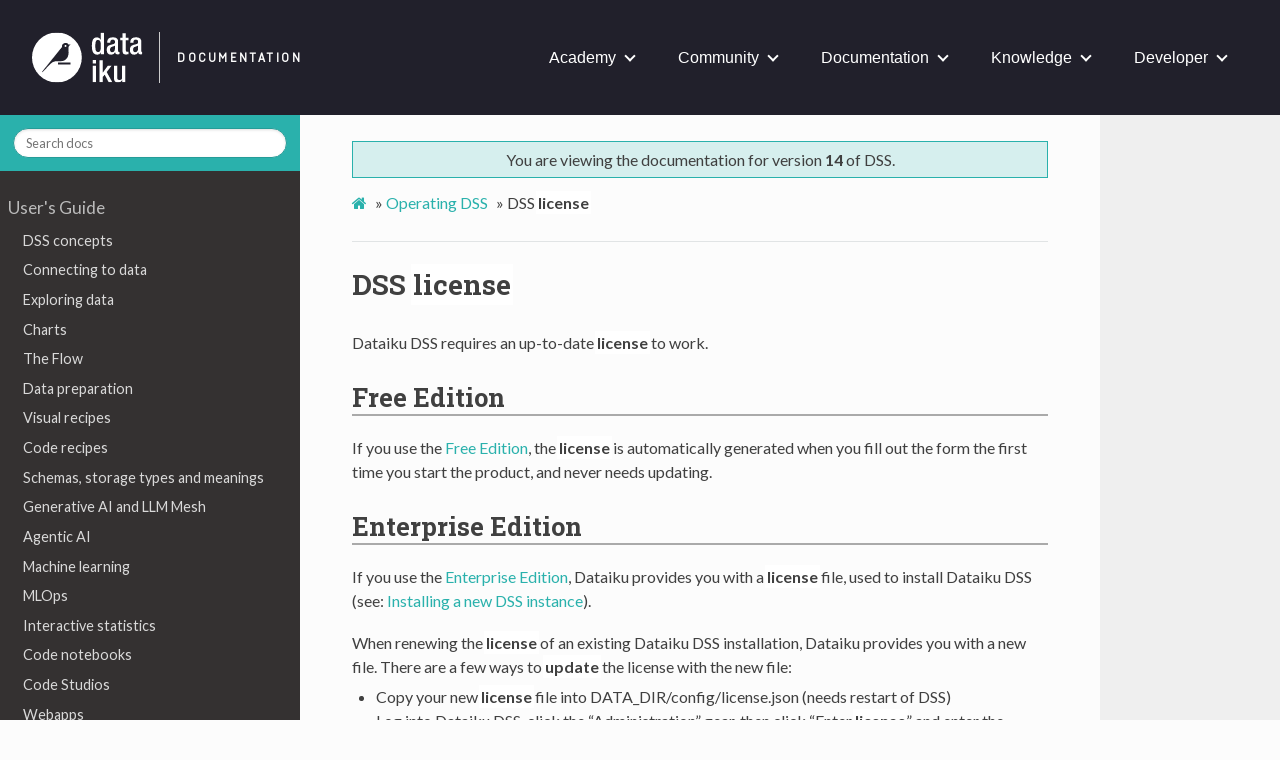

--- FILE ---
content_type: text/html; charset=UTF-8
request_url: https://doc.dataiku.com/dss/latest/operations/license.html?highlight=update%20license
body_size: 5971
content:


<!DOCTYPE html>
<html class="writer-html5" lang="en" >
<head>

  <!-- BEGIN DKU SPECIFIC: Google Tag Manager -->
  <script>(function(w,d,s,l,i){w[l]=w[l]||[];w[l].push({'gtm.start':
  new Date().getTime(),event:'gtm.js'});var f=d.getElementsByTagName(s)[0],
  j=d.createElement(s),dl=l!='dataLayer'?'&l='+l:'';j.async=true;j.src=
  'https://www.googletagmanager.com/gtm.js?id='+i+dl;f.parentNode.insertBefore(j,f);
  })(window,document,'script','dataLayer','GTM-WSLWNDK');</script>
  <!-- END DKU SPECIFIC: Google Tag Manager -->

  <!-- OPALS -->
  <style type="text/css">
    .open-new-tab {
        margin-inline: 0.25em;
    }
    .open-new-tab[hidden] {
        display: none;
    }
  </style>
  <script>
    (function() {
      // Only execute script if page is iframed
      if (window.self === window.top) {
        return;
      }

      // Force OPALS?
      const opalsOn = new URLSearchParams(window.location.search).get('opals');

      if (opalsOn) {
        const styleSheet = document.createElement('style');
        styleSheet.innerText = `
        .headnav, .wy-nav-top, .wy-nav-side{
          display: none !important;
        }
        .wy-grid-for-nav{
          padding-top: 0px !important;
        }
        .wy-nav-content {
          margin: 0 auto !important;
        }
        .wy-nav-content-wrap{
          margin-left: 0px !important;
          border: none !important;
        }`;
        document.head.appendChild(styleSheet);

        window.addEventListener('load', function() {
          const imageExt = ['.png', '.jpg', '.gif'];

          Array
          .from(document.getElementsByTagName('a'))
          .forEach(e => {
              // External links & images open in a new tab
              if (!e.href.startsWith(window.origin) || imageExt.some(ext => e.href.endsWith(ext))) {
                e.target = '_blank';
              // Internal links that are not images have ?opals=true
              } else {
                const anchorUrl = new URL(e.href);
                anchorUrl.searchParams.set('opals', true);
                e.href = anchorUrl.toString();
              }
            });

          /* Handle the open a new tab button for OPALS embed */
          let linkUrl = new URL(window.location);
          linkUrl.searchParams.delete('opals');
          const link = document.querySelector(".open-new-tab");
          link.href = linkUrl.href;
          link.hidden = false;
        });
      }
    })();
  </script>

  <meta charset="utf-8" />
  <meta name="generator" content="Docutils 0.18.1: http://docutils.sourceforge.net/" />

  <meta name="viewport" content="width=device-width, initial-scale=1.0" />
  
  <title>DSS license &mdash; Dataiku DSS 14 documentation</title>
  

  
  <link rel="stylesheet" href="../_static/css/theme.css" type="text/css" />
  <link rel="stylesheet" href="../_static/pygments.css" type="text/css" />
  <link rel="stylesheet" href="../_static/pygments.css" type="text/css" />
  <link rel="stylesheet" href="../_static/css/theme.css" type="text/css" />
  <link rel="stylesheet" href="../_static/css/dss-doc.css" type="text/css" />
  <link rel="stylesheet" href="../_static/css/learn-menu.css" type="text/css" />

  
  
  <!-- BEGIN DKU SPECIFIC: Favicon is hosted elsewhere -->
  <link rel="shortcut icon" href="//www.dataiku.com/static/img/favicon.png" type="image/png" />
  <!-- END DKU SPECIFIC -->

  <!-- BEGIN DKU SPECIFIC: Google fonts -->
  <link href='https://fonts.googleapis.com/css?family=Lato:400,700,400italic,700italic|Roboto+Slab:400,700|Inconsolata:400,700' rel='stylesheet' type='text/css'>
  <!-- END DKU SPECIFIC -->

  
  
    <link rel="canonical" href="https://doc.dataiku.com/dss/latest/operations/license.html"/>
  

  
  <!--[if lt IE 9]>
    <script src="../_static/js/html5shiv.min.js"></script>
  <![endif]-->
  
    
      <script type="text/javascript" id="documentation_options" data-url_root="../" src="../_static/documentation_options.js"></script>
        <script data-url_root="../" id="documentation_options" src="../_static/documentation_options.js?v=57754d43"></script>
        <script src="../_static/doctools.js?v=888ff710"></script>
        <script src="../_static/sphinx_highlight.js?v=4825356b"></script>
        <script src="../_static/jquery.js?v=5d32c60e"></script>
        <script src="../_static/_sphinx_javascript_frameworks_compat.js?v=2cd50e6c"></script>
    
    <script type="text/javascript" src="../_static/js/theme.js"></script>

    
    <link rel="index" title="Index" href="../genindex.html" />
    <link rel="search" title="Search" href="../search.html" />
    <link rel="next" title="Compute resource usage reporting" href="compute-resource-usage-reporting.html" />
    <link rel="prev" title="HTTP proxies" href="proxies.html" /> 
</head>

<body class="wy-body-for-nav">
  <!-- BEGIN DKU SPECIFIC: Google Tag Manager (noscript) -->
  <noscript><iframe src="https://www.googletagmanager.com/ns.html?id=GTM-WSLWNDK"
  height="0" width="0" style="display:none;visibility:hidden"></iframe></noscript>
  <!-- END DKU SPECIFIC: Google Tag Manager (noscript) -->

  <!-- BEGIN DKU SPECIFIC -->
  <div class="headnav">
    <div class="header">
        <div class="logo">
			<a class="logo-link" href="https://www.dataiku.com">
				<img src="https://www.dataiku.com/wp-content/uploads/2021/03/Dataiku-new-logo-white.svg" alt="Dataiku">
			</a>
            <a href="https://doc.dataiku.com/" class="page-title">Documentation</a>
        </div>
        <ul class="navbar">
            <li class="navbar-item">
                <a href="https://academy.dataiku.com/">Academy</a>
                <ul class="navbar-item-content">
                    <li class="title">
                        <a href="https://academy.dataiku.com/">
                            <div>Join the Academy</div>
                            <div class="subtitle">Benefit from guided learning opportunities →</div>
                        </a>
                    </li>
                    <div class="columns">
                        <ul class="new-column">
                            <li><a href="https://academy.dataiku.com/page/quick-start-programs">Quick Starts</a>
                            </li>
                            <li><a href="https://academy.dataiku.com/page/learning-paths">Learning Paths</a></li>
                        </ul>
                        <ul class="new-column">
                            <li><a href="https://academy.dataiku.com/page/certifications">Certifications</a></li>
                            <li><a href="https://community.dataiku.com/t5/Academy-Discussions/bd-p/academy">Academy
                                Discussions</a></li>
                        </ul>
                    </div>
                </ul>
            </li>
            <li class="navbar-item">
                <a href="https://community.dataiku.com/">Community</a>
                <ul class="navbar-item-content" style="padding-top:22px;right:0;margin-right:22px;">
                    <div class="columns">
                        <ul class="new-column">
                            <li class="title">
                                <a href="https://community.dataiku.com/">
                                    <div>Explore the Community</div>
                                    <div class="subtitle">Discover, share, and contribute →</div>
                                </a>
                            </li>
                            <li><a href="https://community.dataiku.com/">Learn About Us</a></li>
                            <li><a href="https://community.dataiku.com/post/question">Ask A
                                Question</a></li>
                            <li><a href="https://community.dataiku.com/categories/whats-new">What's New?</a>
                            </li>
                        </ul>
                        <ul class="new-column">
                            <li class="title"><a href="https://community.dataiku.com/categories/dataiku-discussions">Discuss
                                Dataiku</a></li>
                            <li><a href="https://community.dataiku.com/categories/using-dataiku">Using
                                Dataiku</a></li>
                            <li><a href="https://community.dataiku.com/categories/setup-config">Setup
                                And Configuration</a></li>
                            <li><a href="https://community.dataiku.com/categories/general-discussion">General
                                Discussion</a></li>
                            <li>
                                <a href="https://community.dataiku.com/categories/plugins-extending-dataiku">Plugins
                                    &amp; Extending Dataiku</a></li>
                            <li><a href="https://community.dataiku.com/categories/product-ideas">Product
                                Ideas</a></li>
                        </ul>
                        <ul class="new-column">
                            <li class="title"><a
                                    href="https://community.dataiku.com/categories/programs">Programs</a>
                            </li>
                            <li><a href="https://community.dataiku.com/categories/dataiku-frontrunner-awards">Frontrunner
                                Awards</a></li>
                            <li><a href="https://community.dataiku.com/categories/dataiku-neurons">Dataiku
                                Neurons</a></li>
                            <li>
                                <a href="https://community.dataiku.com/categories/community-resources">Community
                                    Resources</a></li>
                            <li><a href="https://community.dataiku.com/categories/community-feedback">Community
                                Feedback</a></li>
                            <li><a href="https://community.dataiku.com/categories/user-research">User
                                Research</a></li>
                        </ul>
                    </div>
                </ul>
            </li>
            <li class="navbar-item">
                <a href="https://doc.dataiku.com/dss/latest/">Documentation</a>
                <ul class="navbar-item-content" >
                    <li class="title">
                        <a href="https://doc.dataiku.com/dss/latest/">
                            <div>Reference Documentation</div>
                            <div class="subtitle">Comprehensive specifications of Dataiku →</div>
                        </a>
                    </li>
                    <div class="columns">
                        <ul class="new-column">
                            <li><a href="https://doc.dataiku.com/dss/latest/concepts/index.html">User's Guide</a></li>
                            <li><a href="https://doc.dataiku.com/dss/latest/time-series/index.html">Specific Data
                                Processing</a></li>
                            <li><a href="https://doc.dataiku.com/dss/latest/scenarios/index.html">Automation &amp;
                                Deployment</a></li>
                            <li><a href="https://doc.dataiku.com/dss/latest/python-api/index.html">APIs</a></li>
                            <li><a href="https://doc.dataiku.com/dss/latest/installation/index.html">Installation &amp;
                                Administration</a></li>
                            <li><a href="https://doc.dataiku.com/dss/latest/plugins/index.html">Other Topics</a></li>
                        </ul>
                    </div>
                </ul>
            </li>
            <li class="navbar-item">
                <a href="https://knowledge.dataiku.com/">Knowledge</a>
                <ul class="navbar-item-content" style="right:0;margin-right:50px;">
                    <li class="title">
                        <a href="https://knowledge.dataiku.com/">
                            <div>Knowledge Base</div>
                            <div class="subtitle">Articles and tutorials on Dataiku features →</div>
                        </a>
                    </li>
                    <div class="columns">
                        <ul class="new-column">
                            <li><a href="https://knowledge.dataiku.com/latest/getting-started/index.html">User Guide</a>
                            </li>
                            <li><a href="https://knowledge.dataiku.com/latest/admin-deploying/index.html">Admin
                                Guide</a></li>
                            <li><a href="https://knowledge.dataiku.com/latest/solutions/index.html">Dataiku
                                Solutions</a></li>
                            <li><a href="https://knowledge.dataiku.com/latest/dataiku-cloud/index.html">Dataiku
                                Cloud</a></li>
                        </ul>
                    </div>
                </ul>
            </li>
            <li class="navbar-item">
                <a href="http://developer.dataiku.com/">Developer</a>
                <ul class="navbar-item-content" style="right:0;margin-right:32px;">
                    <li class="title">
                        <a href="https://developer.dataiku.com/">
                            <div>Developer Guide</div>
                            <div class="subtitle">Tutorials and articles for developers and coder users →</div>
                        </a>
                    </li>
                    <div class="columns">
                        <ul class="new-column">
                            <li><a href="https://developer.dataiku.com/latest/getting-started/index.html">Getting
                                Started</a></li>
                            <li><a href="https://developer.dataiku.com/latest/concepts-and-examples/index.html">Concepts
                                and Examples</a></li>
                            <li><a href="https://developer.dataiku.com/latest/tutorials/index.html">Tutorials</a></li>
                            <li><a href="https://developer.dataiku.com/latest/api-reference/index.html">API
                                Reference</a></li>
                        </ul>
                    </div>
                </ul>
            </li>
        </ul>

		<button id="mobile-panel-trigger" class="mobile-panel-trigger">
			<span></span><span></span><span></span>
		</button>
		<div id="nav-overlay" class="nav-overlay"></div>

    </div>
</div>
  <!-- END DKU SPECIFIC -->

   
  <div class="wy-grid-for-nav">
    
    <nav data-toggle="wy-nav-shift" class="wy-nav-side">
      <div class="wy-side-scroll">
        <div class="wy-side-nav-search" >
          

<!-- BEGIN DKU SPECIFIC: Remove this 
          
            <a href="../index.html" class="icon icon-home"> Dataiku DSS
          

          
          </a>

          
            
            
              <div class="version">
                14
              </div>
            
          
-->
          
<div role="search">
  <form id="rtd-search-form" class="wy-form" action="../search.html" method="get">
    <input type="text" name="q" placeholder="Search docs" />
    <input type="hidden" name="check_keywords" value="yes" />
    <input type="hidden" name="area" value="default" />
  </form>
</div>

          
        </div>

        
        <div class="wy-menu wy-menu-vertical" data-spy="affix" role="navigation" aria-label="main navigation">
          
            
            
              
            
            
              <ul class="current">
<li class="toctree-l0">User's Guide</li>
<li class="toctree-l1"><a class="reference internal" href="../concepts/index.html">DSS concepts</a></li>
<li class="toctree-l1"><a class="reference internal" href="../connecting/index.html">Connecting to data</a></li>
<li class="toctree-l1"><a class="reference internal" href="../explore/index.html">Exploring data</a></li>
<li class="toctree-l1"><a class="reference internal" href="../visualization/index.html">Charts</a></li>
<li class="toctree-l1"><a class="reference internal" href="../flow/index.html">The Flow</a></li>
<li class="toctree-l1"><a class="reference internal" href="../preparation/index.html">Data  preparation</a></li>
<li class="toctree-l1"><a class="reference internal" href="../other_recipes/index.html">Visual recipes</a></li>
<li class="toctree-l1"><a class="reference internal" href="../code_recipes/index.html">Code recipes</a></li>
<li class="toctree-l1"><a class="reference internal" href="../schemas/index.html">Schemas, storage types and meanings</a></li>
<li class="toctree-l1"><a class="reference internal" href="../generative-ai/index.html">Generative AI and LLM Mesh</a></li>
<li class="toctree-l1"><a class="reference internal" href="../agents/index.html">Agentic AI</a></li>
<li class="toctree-l1"><a class="reference internal" href="../machine-learning/index.html">Machine learning</a></li>
<li class="toctree-l1"><a class="reference internal" href="../mlops/index.html">MLOps</a></li>
<li class="toctree-l1"><a class="reference internal" href="../statistics/index.html">Interactive statistics</a></li>
<li class="toctree-l1"><a class="reference internal" href="../notebooks/index.html">Code notebooks</a></li>
<li class="toctree-l1"><a class="reference internal" href="../code-studios/index.html">Code Studios</a></li>
<li class="toctree-l1"><a class="reference internal" href="../webapps/index.html">Webapps</a></li>
<li class="toctree-l1"><a class="reference internal" href="../collaboration/index.html">Collaboration</a></li>
<li class="toctree-l1"><a class="reference internal" href="../ai-assistants/index.html">AI Assistants</a></li>
<li class="toctree-l1"><a class="reference internal" href="../dashboards/index.html">Dashboards</a></li>
<li class="toctree-l1"><a class="reference internal" href="../workspaces/index.html">Workspaces</a></li>
<li class="toctree-l1"><a class="reference internal" href="../stories/index.html">Stories</a></li>
<li class="toctree-l1"><a class="reference internal" href="../data-catalog/index.html">Data Catalog</a></li>
<li class="toctree-l1"><a class="reference internal" href="../data-lineage/index.html">Data Lineage</a></li>
<li class="toctree-l1"><a class="reference internal" href="../applications/index.html">Dataiku Applications</a></li>
<li class="toctree-l1"><a class="reference internal" href="../partitions/index.html">Working with partitions</a></li>
<li class="toctree-l1"><a class="reference internal" href="../sql/index.html">DSS and SQL</a></li>
<li class="toctree-l1"><a class="reference internal" href="../python/index.html">DSS and Python</a></li>
<li class="toctree-l1"><a class="reference internal" href="../R/index.html">DSS and R</a></li>
<li class="toctree-l1"><a class="reference internal" href="../spark/index.html">DSS and Spark</a></li>
<li class="toctree-l1"><a class="reference internal" href="../code-envs/index.html">Code environments</a></li>
<li class="toctree-l0">Specific Data Processing</li>
<li class="toctree-l1"><a class="reference internal" href="../time-series/index.html">Time Series</a></li>
<li class="toctree-l1"><a class="reference internal" href="../geographic/index.html">Geographic data</a></li>
<li class="toctree-l1"><a class="reference internal" href="../graph/index.html">Graph</a></li>
<li class="toctree-l1"><a class="reference internal" href="../nlp/index.html">Text &amp; Natural Language Processing</a></li>
<li class="toctree-l1"><a class="reference internal" href="../unstructured-data/image/index.html">Images</a></li>
<li class="toctree-l1"><a class="reference internal" href="../unstructured-data/graph/index.html">Graph</a></li>
<li class="toctree-l1"><a class="reference internal" href="../unstructured-data/audio/index.html">Audio</a></li>
<li class="toctree-l1"><a class="reference internal" href="../unstructured-data/video/index.html">Video</a></li>
<li class="toctree-l0">Automation &amp; Deployment</li>
<li class="toctree-l1"><a class="reference internal" href="../metrics-check-data-quality/index.html">Metrics, checks and Data Quality</a></li>
<li class="toctree-l1"><a class="reference internal" href="../scenarios/index.html">Automation scenarios</a></li>
<li class="toctree-l1"><a class="reference internal" href="../deployment/index.html">Production deployments and bundles</a></li>
<li class="toctree-l1"><a class="reference internal" href="../apinode/index.html">API Node &amp; API Deployer: Real-time APIs</a></li>
<li class="toctree-l1"><a class="reference internal" href="../governance/index.html">AI Governance</a></li>
<li class="toctree-l0">APIs</li>
<li class="toctree-l1"><a class="reference internal" href="../python-api/index.html">Python APIs</a></li>
<li class="toctree-l1"><a class="reference internal" href="../R-api/index.html">R API</a></li>
<li class="toctree-l1"><a class="reference internal" href="../publicapi/index.html">Public REST API</a></li>
<li class="toctree-l1"><a class="reference internal" href="../api/index.html">Additional APIs</a></li>
<li class="toctree-l0">Installation &amp; Administration</li>
<li class="toctree-l1"><a class="reference internal" href="../installation/index.html">Installing and setting up</a></li>
<li class="toctree-l1"><a class="reference internal" href="../containers/index.html">Elastic AI computation</a></li>
<li class="toctree-l1"><a class="reference internal" href="../cloud/index.html">DSS in the cloud</a></li>
<li class="toctree-l1"><a class="reference internal" href="../hadoop/index.html">DSS and Hadoop</a></li>
<li class="toctree-l1"><a class="reference internal" href="../metastore/index.html">Metastore catalog</a></li>
<li class="toctree-l1 current"><a class="reference internal" href="index.html">Operating DSS</a><ul class="current">
<li class="toctree-l2"><a class="reference internal" href="dsscli.html">dsscli tool</a></li>
<li class="toctree-l2"><a class="reference internal" href="datadir.html">The data directory</a></li>
<li class="toctree-l2"><a class="reference internal" href="backups.html">Backing up</a></li>
<li class="toctree-l2"><a class="reference internal" href="audit-trail/index.html">Audit trail</a></li>
<li class="toctree-l2"><a class="reference internal" href="runtime-databases.html">The runtime databases</a></li>
<li class="toctree-l2"><a class="reference internal" href="logging.html">Logging in DSS</a></li>
<li class="toctree-l2"><a class="reference internal" href="macros.html">DSS Macros</a></li>
<li class="toctree-l2"><a class="reference internal" href="disk-usage.html">Managing DSS disk usage</a></li>
<li class="toctree-l2"><a class="reference internal" href="processes.html">Understanding and tracking DSS processes</a></li>
<li class="toctree-l2"><a class="reference internal" href="memory.html">Tuning and controlling memory usage</a></li>
<li class="toctree-l2"><a class="reference internal" href="cgroups.html">Using cgroups for resource control</a></li>
<li class="toctree-l2"><a class="reference internal" href="monitoring.html">Monitoring DSS</a></li>
<li class="toctree-l2"><a class="reference internal" href="proxies.html">HTTP proxies</a></li>
<li class="toctree-l2 current"><a class="current reference internal" href="#">DSS license</a><ul>
<li class="toctree-l3"><a class="reference internal" href="#free-edition">Free Edition</a></li>
<li class="toctree-l3"><a class="reference internal" href="#enterprise-edition">Enterprise Edition</a></li>
</ul>
</li>
<li class="toctree-l2"><a class="reference internal" href="compute-resource-usage-reporting.html">Compute resource usage reporting</a></li>
</ul>
</li>
<li class="toctree-l1"><a class="reference internal" href="../security/index.html">Security</a></li>
<li class="toctree-l1"><a class="reference internal" href="../user-isolation/index.html">User Isolation</a></li>
<li class="toctree-l0">Other topics</li>
<li class="toctree-l1"><a class="reference internal" href="../plugins/index.html">Plugins</a></li>
<li class="toctree-l1"><a class="reference internal" href="../streaming/index.html">Streaming data</a></li>
<li class="toctree-l1"><a class="reference internal" href="../formula/index.html">Formula language</a></li>
<li class="toctree-l1"><a class="reference internal" href="../variables/index.html">Custom variables expansion</a></li>
<li class="toctree-l1"><a class="reference internal" href="../sampling/index.html">Sampling methods</a></li>
<li class="toctree-l1"><a class="reference internal" href="../visualization-themes/index.html">Visualization themes</a></li>
<li class="toctree-l1"><a class="reference internal" href="../accessibility/index.html">Accessibility</a></li>
<li class="toctree-l1"><a class="reference internal" href="../troubleshooting/index.html">Troubleshooting</a></li>
<li class="toctree-l1"><a class="reference internal" href="../release_notes/index.html">Release notes</a></li>
<li class="toctree-l1"><a class="reference internal" href="../other.html">Other Documentation</a></li>
<li class="toctree-l1"><a class="reference internal" href="../thirdparty/index.html">Third-party acknowledgements</a></li>
</ul>

            
          
        </div>
        
      </div>
    </nav>

    <section data-toggle="wy-nav-shift" class="wy-nav-content-wrap">

      
      <nav class="wy-nav-top" aria-label="top navigation">
        
          <i data-toggle="wy-nav-top" class="fa fa-bars"></i>
          <a href="../index.html">Dataiku DSS</a>
        
      </nav>


      <div class="wy-nav-content">
        
        <div class="rst-content">
        
          <!-- BEGIN DKU SPECIFIC -->
          <div class="alert-uptodate">
            You are viewing the documentation for version <strong>14</strong> of DSS.<br />
          </div>
          <!-- END DKU SPECIFIC -->
          

















<div role="navigation" aria-label="breadcrumbs navigation">

  <ul class="wy-breadcrumbs">
    
      <li><a href="../index.html" class="icon icon-home"></a> &raquo;</li>
        
          <li><a href="index.html">Operating DSS</a> &raquo;</li>
        
      <li>DSS license <a class="open-new-tab" hidden><i class="icon fa-external-link"></i><span class="visuallyhidden">Open page in a new tab</span></a></li>
    
    
      <li class="wy-breadcrumbs-aside">
        
          
        
      </li>
    
  </ul>

  
  <hr/>
</div>
          <div role="main" class="document" itemscope="itemscope" itemtype="http://schema.org/Article">
           <div itemprop="articleBody">
            
  <section id="dss-license">
<h1>DSS license<a class="headerlink" href="#dss-license" title="Permalink to this heading">¶</a></h1>
<div class="toctree-wrapper compound">
</div>
<p>Dataiku DSS requires an up-to-date license to work.</p>
<section id="free-edition">
<h2>Free Edition<a class="headerlink" href="#free-edition" title="Permalink to this heading">¶</a></h2>
<p>If you use the <a class="reference external" href="https://www.dataiku.com/dss/editions/">Free Edition</a>, the license is automatically generated when you fill out the form the first time you start the product, and never needs updating.</p>
</section>
<section id="enterprise-edition">
<span id="license-enterprise"></span><h2>Enterprise Edition<a class="headerlink" href="#enterprise-edition" title="Permalink to this heading">¶</a></h2>
<p>If you use the <a class="reference external" href="https://www.dataiku.com/dss/editions/">Enterprise Edition</a>, Dataiku provides you with a license file, used to install Dataiku DSS (see: <a class="reference internal" href="../installation/custom/initial-install.html"><span class="doc">Installing a new DSS instance</span></a>).</p>
<p>When renewing the license of an existing Dataiku DSS installation, Dataiku provides you with a new file. There are a few ways to update the license with the new file:</p>
<ul class="simple">
<li><p>Copy your new license file into DATA_DIR/config/license.json (needs restart of DSS)</p></li>
<li><p>Log into Dataiku DSS, click the “Administration” gear, then click “Enter license” and enter the contents of the license file.</p></li>
</ul>
<img alt="../_images/license.png" src="../_images/license.png" />
</section>
</section>


           </div>
           
          </div>
          <footer>
  
    <div class="rst-footer-buttons" role="navigation" aria-label="footer navigation">
      
        <a href="compute-resource-usage-reporting.html" class="btn btn-neutral float-right" title="Compute resource usage reporting" accesskey="n" rel="next">Next <span class="fa fa-arrow-circle-right" aria-hidden="true"></span></a>
      
      
        <a href="proxies.html" class="btn btn-neutral float-left" title="HTTP proxies" accesskey="p" rel="prev"><span class="fa fa-arrow-circle-left" aria-hidden="true"></span> Previous</a>
      
    </div>
  

  <hr/>

  <div role="contentinfo">
    <p>
        
        &copy; Copyright 2025, Dataiku

    </p>
  </div>
    
    
    
    Built with <a href="https://www.sphinx-doc.org/">Sphinx</a> using a
    
    <a href="https://github.com/readthedocs/sphinx_rtd_theme">theme</a>
    
    provided by <a href="https://readthedocs.org">Read the Docs</a>. 

</footer>

        </div>
      </div>

    </section>

  </div>
  

  <script type="text/javascript">
      jQuery(function () {
          SphinxRtdTheme.Navigation.enable(false);
      });
  </script>

  
  
    
   

</body>
</html>

--- FILE ---
content_type: text/css
request_url: https://doc.dataiku.com/dss/latest/_static/css/dss-doc.css
body_size: -368
content:
html.writer-html4 .rst-content dl:not(.docutils) dl.property,
html.writer-html5 .rst-content dl[class]:not(.option-list):not(.field-list):not(.footnote):not(.glossary):not(.simple) dl.property {
    display: block;
}

.rst-content {
    overflow-wrap: anywhere;
}

/* override code display so that it scrolls when it overflows the page (i.e. on OPALS) */
.rst-content code {
    display: inline-block;
    line-height: 1.2;
    vertical-align: middle;
}

/* override overflow-wrap: anywhere on full page view as it overbreaks words in columns with relatively little content 
 * below 828px in full page view, table overflow starts to get hidden */
@media (min-width: 828px) {
    .rst-content table td, .rst-content table th {
        overflow-wrap: normal
    }
}


--- FILE ---
content_type: application/javascript
request_url: https://doc.dataiku.com/dss/latest/_static/documentation_options.js
body_size: -488
content:
var DOCUMENTATION_OPTIONS = {
    URL_ROOT: document.getElementById("documentation_options").getAttribute('data-url_root'),
    VERSION: '14',
    LANGUAGE: 'en',
    COLLAPSE_INDEX: false,
    BUILDER: 'dkuhtml',
    FILE_SUFFIX: '.html',
    LINK_SUFFIX: '.html',
    HAS_SOURCE: true,
    SOURCELINK_SUFFIX: '.txt',
    NAVIGATION_WITH_KEYS: false,
    SHOW_SEARCH_SUMMARY: true,
    ENABLE_SEARCH_SHORTCUTS: true,
};

--- FILE ---
content_type: image/svg+xml
request_url: https://www.dataiku.com/wp-content/uploads/2021/03/Dataiku-new-logo-white.svg
body_size: 812
content:
<svg id="Calque_1" data-name="Calque 1" xmlns="http://www.w3.org/2000/svg" xmlns:xlink="http://www.w3.org/1999/xlink" viewBox="0 0 119.9 54.9"><defs><style>.cls-1{fill:none;}.cls-2{clip-path:url(#clip-path);}.cls-3{fill:#fff;}</style><clipPath id="clip-path"><rect class="cls-1" y="0.44" width="119.9" height="54.02"/></clipPath></defs><g id="logo_DTK_white_RVB" data-name="logo DTK white RVB"><g class="cls-2"><g class="cls-2"><path class="cls-3" d="M74.62,21.77h-.07a3.78,3.78,0,0,1-3.88,2.63c-4.15,0-5.8-3.45-5.8-9.54,0-7.87,2.77-9.09,5.47-9.09a4.12,4.12,0,0,1,4,2.54h.07V.44H78v23.5H74.62ZM71.39,8.6c-2,0-2.76,1.65-2.76,6.42,0,4,.52,6.55,3,6.55s3-2.5,3-6.28c0-4.25-.5-6.69-3.23-6.69"/><path class="cls-3" d="M93.34,20.26c0,.65.4,1.25.92,1.25a1.67,1.67,0,0,0,.6-.1v2.3a4.24,4.24,0,0,1-1.75.43c-1.58,0-2.89-.63-3-2.34h-.07a4.6,4.6,0,0,1-4.41,2.6c-2.83,0-4.61-1.58-4.61-5,0-3.95,1.71-4.77,4.12-5.56l2.76-.76c1.28-.36,2.07-.72,2.07-2.27s-.55-2.63-2.43-2.63c-2.37,0-2.7,1.68-2.7,3.39H81.49c0-3.75,1.55-5.83,6.22-5.83,3.13,0,5.63,1.22,5.63,4.35ZM90,14.59c-.92.73-2.89,1.16-4,1.65a2.9,2.9,0,0,0-1.44,2.86c0,1.48.72,2.67,2.2,2.67,2.14,0,3.19-1.61,3.19-4.21Z"/><path class="cls-3" d="M95.71,6.23h2.44v-5h3.55v5h2.9V8.87h-2.9V19.43c0,1.38.39,1.88,1.61,1.88a6.48,6.48,0,0,0,1.29-.1v2.63a11.7,11.7,0,0,1-2.87.3c-2.4,0-3.58-.66-3.58-4.28v-11H95.71Z"/><path class="cls-3" d="M118.39,20.26c0,.65.39,1.25.92,1.25a1.57,1.57,0,0,0,.59-.1v2.3a4.19,4.19,0,0,1-1.74.43c-1.58,0-2.9-.63-3-2.34h-.07a4.59,4.59,0,0,1-4.41,2.6c-2.83,0-4.6-1.58-4.6-5,0-3.95,1.71-4.77,4.11-5.56l2.77-.76c1.28-.36,2.07-.72,2.07-2.27s-.56-2.63-2.44-2.63c-2.37,0-2.7,1.68-2.7,3.39h-3.35c0-3.75,1.54-5.83,6.22-5.83,3.12,0,5.63,1.22,5.63,4.35ZM115,14.59c-.92.73-2.9,1.16-4,1.65a2.91,2.91,0,0,0-1.45,2.86c0,1.48.73,2.67,2.21,2.67,2.14,0,3.19-1.61,3.19-4.21Z"/><path class="cls-3" d="M65.73,30.23h3.55v3.56H65.73Zm0,6.06h3.55V54H65.73Z"/><polygon class="cls-3" points="73.2 30.5 76.75 30.5 76.75 43.7 76.82 43.7 82.19 36.29 86.3 36.26 80.97 43.1 86.99 54 83.11 54 78.76 45.93 76.75 48.37 76.75 54 73.2 54 73.2 30.5"/><path class="cls-3" d="M97.82,51.92h-.1a5.09,5.09,0,0,1-4.54,2.54c-2.64,0-4.41-1.22-4.41-5.8V36.29h3.55V49c0,2,.89,2.64,2.4,2.64a2.78,2.78,0,0,0,2.9-3V36.29h3.55V54H97.82Z"/><path class="cls-3" d="M27,.44a27,27,0,1,0,27,27,27,27,0,0,0-27-27M41.7,35H28.14v-2.1H41.7ZM40,15.32s-.92,1.22-.43,4.49c.92,6.13-2.3,11.59-8,11.59H27.38s-4.12-.21-6.6,2.27c-7.34,7.35-9.1,9.25-9.62,9.53-.34.18-.42-.21-.42-.21l21.7-26.76a4,4,0,0,1,7.38-2.53l2-.56Z"/><path class="cls-3" d="M36.44,13.94a1.07,1.07,0,1,0,0,2.13,1.07,1.07,0,0,0,0-2.13"/></g></g></g></svg>